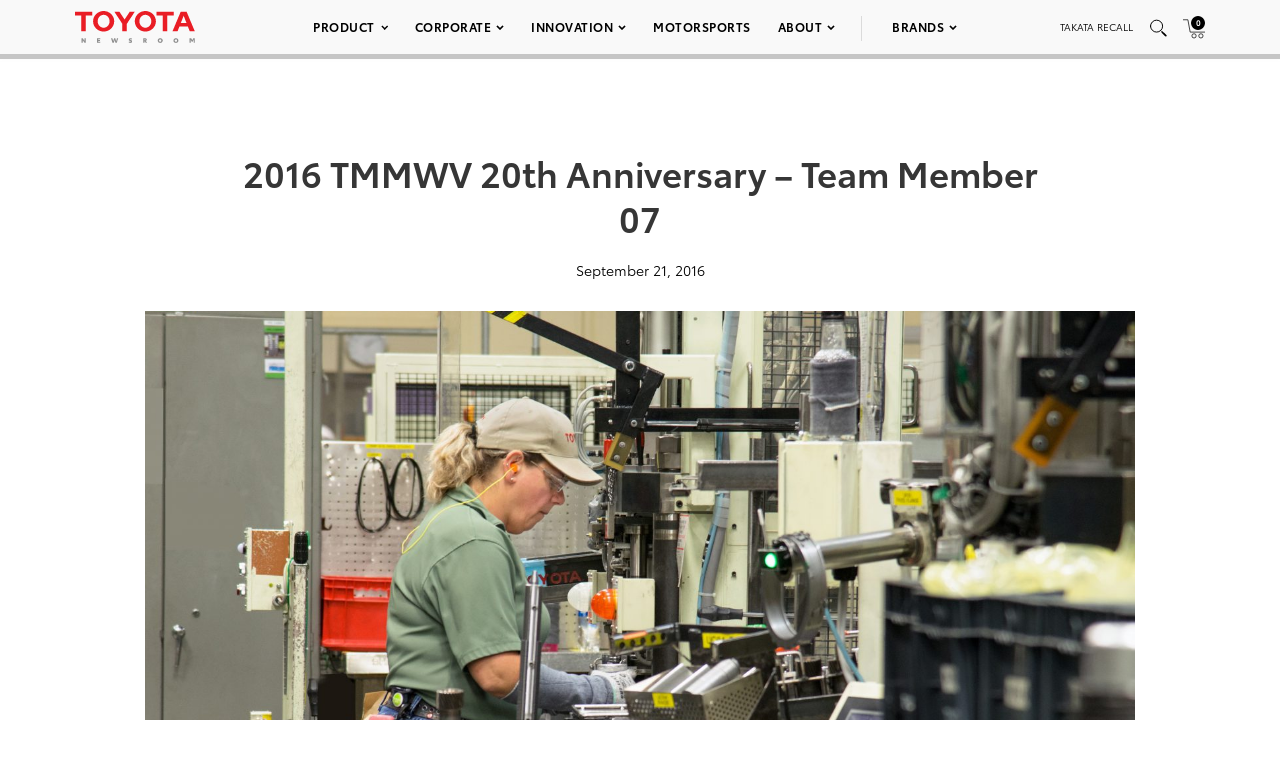

--- FILE ---
content_type: text/html; charset=utf-8
request_url: https://www.google.com/recaptcha/api2/anchor?ar=1&k=6Ldl55gUAAAAAODWLNyPR_2KfYHNm-DfOveo0xfH&co=aHR0cHM6Ly9wcmVzc3Jvb20udG95b3RhLmNvbTo0NDM.&hl=en&v=PoyoqOPhxBO7pBk68S4YbpHZ&size=normal&anchor-ms=20000&execute-ms=30000&cb=37v61bvbadtf
body_size: 49486
content:
<!DOCTYPE HTML><html dir="ltr" lang="en"><head><meta http-equiv="Content-Type" content="text/html; charset=UTF-8">
<meta http-equiv="X-UA-Compatible" content="IE=edge">
<title>reCAPTCHA</title>
<style type="text/css">
/* cyrillic-ext */
@font-face {
  font-family: 'Roboto';
  font-style: normal;
  font-weight: 400;
  font-stretch: 100%;
  src: url(//fonts.gstatic.com/s/roboto/v48/KFO7CnqEu92Fr1ME7kSn66aGLdTylUAMa3GUBHMdazTgWw.woff2) format('woff2');
  unicode-range: U+0460-052F, U+1C80-1C8A, U+20B4, U+2DE0-2DFF, U+A640-A69F, U+FE2E-FE2F;
}
/* cyrillic */
@font-face {
  font-family: 'Roboto';
  font-style: normal;
  font-weight: 400;
  font-stretch: 100%;
  src: url(//fonts.gstatic.com/s/roboto/v48/KFO7CnqEu92Fr1ME7kSn66aGLdTylUAMa3iUBHMdazTgWw.woff2) format('woff2');
  unicode-range: U+0301, U+0400-045F, U+0490-0491, U+04B0-04B1, U+2116;
}
/* greek-ext */
@font-face {
  font-family: 'Roboto';
  font-style: normal;
  font-weight: 400;
  font-stretch: 100%;
  src: url(//fonts.gstatic.com/s/roboto/v48/KFO7CnqEu92Fr1ME7kSn66aGLdTylUAMa3CUBHMdazTgWw.woff2) format('woff2');
  unicode-range: U+1F00-1FFF;
}
/* greek */
@font-face {
  font-family: 'Roboto';
  font-style: normal;
  font-weight: 400;
  font-stretch: 100%;
  src: url(//fonts.gstatic.com/s/roboto/v48/KFO7CnqEu92Fr1ME7kSn66aGLdTylUAMa3-UBHMdazTgWw.woff2) format('woff2');
  unicode-range: U+0370-0377, U+037A-037F, U+0384-038A, U+038C, U+038E-03A1, U+03A3-03FF;
}
/* math */
@font-face {
  font-family: 'Roboto';
  font-style: normal;
  font-weight: 400;
  font-stretch: 100%;
  src: url(//fonts.gstatic.com/s/roboto/v48/KFO7CnqEu92Fr1ME7kSn66aGLdTylUAMawCUBHMdazTgWw.woff2) format('woff2');
  unicode-range: U+0302-0303, U+0305, U+0307-0308, U+0310, U+0312, U+0315, U+031A, U+0326-0327, U+032C, U+032F-0330, U+0332-0333, U+0338, U+033A, U+0346, U+034D, U+0391-03A1, U+03A3-03A9, U+03B1-03C9, U+03D1, U+03D5-03D6, U+03F0-03F1, U+03F4-03F5, U+2016-2017, U+2034-2038, U+203C, U+2040, U+2043, U+2047, U+2050, U+2057, U+205F, U+2070-2071, U+2074-208E, U+2090-209C, U+20D0-20DC, U+20E1, U+20E5-20EF, U+2100-2112, U+2114-2115, U+2117-2121, U+2123-214F, U+2190, U+2192, U+2194-21AE, U+21B0-21E5, U+21F1-21F2, U+21F4-2211, U+2213-2214, U+2216-22FF, U+2308-230B, U+2310, U+2319, U+231C-2321, U+2336-237A, U+237C, U+2395, U+239B-23B7, U+23D0, U+23DC-23E1, U+2474-2475, U+25AF, U+25B3, U+25B7, U+25BD, U+25C1, U+25CA, U+25CC, U+25FB, U+266D-266F, U+27C0-27FF, U+2900-2AFF, U+2B0E-2B11, U+2B30-2B4C, U+2BFE, U+3030, U+FF5B, U+FF5D, U+1D400-1D7FF, U+1EE00-1EEFF;
}
/* symbols */
@font-face {
  font-family: 'Roboto';
  font-style: normal;
  font-weight: 400;
  font-stretch: 100%;
  src: url(//fonts.gstatic.com/s/roboto/v48/KFO7CnqEu92Fr1ME7kSn66aGLdTylUAMaxKUBHMdazTgWw.woff2) format('woff2');
  unicode-range: U+0001-000C, U+000E-001F, U+007F-009F, U+20DD-20E0, U+20E2-20E4, U+2150-218F, U+2190, U+2192, U+2194-2199, U+21AF, U+21E6-21F0, U+21F3, U+2218-2219, U+2299, U+22C4-22C6, U+2300-243F, U+2440-244A, U+2460-24FF, U+25A0-27BF, U+2800-28FF, U+2921-2922, U+2981, U+29BF, U+29EB, U+2B00-2BFF, U+4DC0-4DFF, U+FFF9-FFFB, U+10140-1018E, U+10190-1019C, U+101A0, U+101D0-101FD, U+102E0-102FB, U+10E60-10E7E, U+1D2C0-1D2D3, U+1D2E0-1D37F, U+1F000-1F0FF, U+1F100-1F1AD, U+1F1E6-1F1FF, U+1F30D-1F30F, U+1F315, U+1F31C, U+1F31E, U+1F320-1F32C, U+1F336, U+1F378, U+1F37D, U+1F382, U+1F393-1F39F, U+1F3A7-1F3A8, U+1F3AC-1F3AF, U+1F3C2, U+1F3C4-1F3C6, U+1F3CA-1F3CE, U+1F3D4-1F3E0, U+1F3ED, U+1F3F1-1F3F3, U+1F3F5-1F3F7, U+1F408, U+1F415, U+1F41F, U+1F426, U+1F43F, U+1F441-1F442, U+1F444, U+1F446-1F449, U+1F44C-1F44E, U+1F453, U+1F46A, U+1F47D, U+1F4A3, U+1F4B0, U+1F4B3, U+1F4B9, U+1F4BB, U+1F4BF, U+1F4C8-1F4CB, U+1F4D6, U+1F4DA, U+1F4DF, U+1F4E3-1F4E6, U+1F4EA-1F4ED, U+1F4F7, U+1F4F9-1F4FB, U+1F4FD-1F4FE, U+1F503, U+1F507-1F50B, U+1F50D, U+1F512-1F513, U+1F53E-1F54A, U+1F54F-1F5FA, U+1F610, U+1F650-1F67F, U+1F687, U+1F68D, U+1F691, U+1F694, U+1F698, U+1F6AD, U+1F6B2, U+1F6B9-1F6BA, U+1F6BC, U+1F6C6-1F6CF, U+1F6D3-1F6D7, U+1F6E0-1F6EA, U+1F6F0-1F6F3, U+1F6F7-1F6FC, U+1F700-1F7FF, U+1F800-1F80B, U+1F810-1F847, U+1F850-1F859, U+1F860-1F887, U+1F890-1F8AD, U+1F8B0-1F8BB, U+1F8C0-1F8C1, U+1F900-1F90B, U+1F93B, U+1F946, U+1F984, U+1F996, U+1F9E9, U+1FA00-1FA6F, U+1FA70-1FA7C, U+1FA80-1FA89, U+1FA8F-1FAC6, U+1FACE-1FADC, U+1FADF-1FAE9, U+1FAF0-1FAF8, U+1FB00-1FBFF;
}
/* vietnamese */
@font-face {
  font-family: 'Roboto';
  font-style: normal;
  font-weight: 400;
  font-stretch: 100%;
  src: url(//fonts.gstatic.com/s/roboto/v48/KFO7CnqEu92Fr1ME7kSn66aGLdTylUAMa3OUBHMdazTgWw.woff2) format('woff2');
  unicode-range: U+0102-0103, U+0110-0111, U+0128-0129, U+0168-0169, U+01A0-01A1, U+01AF-01B0, U+0300-0301, U+0303-0304, U+0308-0309, U+0323, U+0329, U+1EA0-1EF9, U+20AB;
}
/* latin-ext */
@font-face {
  font-family: 'Roboto';
  font-style: normal;
  font-weight: 400;
  font-stretch: 100%;
  src: url(//fonts.gstatic.com/s/roboto/v48/KFO7CnqEu92Fr1ME7kSn66aGLdTylUAMa3KUBHMdazTgWw.woff2) format('woff2');
  unicode-range: U+0100-02BA, U+02BD-02C5, U+02C7-02CC, U+02CE-02D7, U+02DD-02FF, U+0304, U+0308, U+0329, U+1D00-1DBF, U+1E00-1E9F, U+1EF2-1EFF, U+2020, U+20A0-20AB, U+20AD-20C0, U+2113, U+2C60-2C7F, U+A720-A7FF;
}
/* latin */
@font-face {
  font-family: 'Roboto';
  font-style: normal;
  font-weight: 400;
  font-stretch: 100%;
  src: url(//fonts.gstatic.com/s/roboto/v48/KFO7CnqEu92Fr1ME7kSn66aGLdTylUAMa3yUBHMdazQ.woff2) format('woff2');
  unicode-range: U+0000-00FF, U+0131, U+0152-0153, U+02BB-02BC, U+02C6, U+02DA, U+02DC, U+0304, U+0308, U+0329, U+2000-206F, U+20AC, U+2122, U+2191, U+2193, U+2212, U+2215, U+FEFF, U+FFFD;
}
/* cyrillic-ext */
@font-face {
  font-family: 'Roboto';
  font-style: normal;
  font-weight: 500;
  font-stretch: 100%;
  src: url(//fonts.gstatic.com/s/roboto/v48/KFO7CnqEu92Fr1ME7kSn66aGLdTylUAMa3GUBHMdazTgWw.woff2) format('woff2');
  unicode-range: U+0460-052F, U+1C80-1C8A, U+20B4, U+2DE0-2DFF, U+A640-A69F, U+FE2E-FE2F;
}
/* cyrillic */
@font-face {
  font-family: 'Roboto';
  font-style: normal;
  font-weight: 500;
  font-stretch: 100%;
  src: url(//fonts.gstatic.com/s/roboto/v48/KFO7CnqEu92Fr1ME7kSn66aGLdTylUAMa3iUBHMdazTgWw.woff2) format('woff2');
  unicode-range: U+0301, U+0400-045F, U+0490-0491, U+04B0-04B1, U+2116;
}
/* greek-ext */
@font-face {
  font-family: 'Roboto';
  font-style: normal;
  font-weight: 500;
  font-stretch: 100%;
  src: url(//fonts.gstatic.com/s/roboto/v48/KFO7CnqEu92Fr1ME7kSn66aGLdTylUAMa3CUBHMdazTgWw.woff2) format('woff2');
  unicode-range: U+1F00-1FFF;
}
/* greek */
@font-face {
  font-family: 'Roboto';
  font-style: normal;
  font-weight: 500;
  font-stretch: 100%;
  src: url(//fonts.gstatic.com/s/roboto/v48/KFO7CnqEu92Fr1ME7kSn66aGLdTylUAMa3-UBHMdazTgWw.woff2) format('woff2');
  unicode-range: U+0370-0377, U+037A-037F, U+0384-038A, U+038C, U+038E-03A1, U+03A3-03FF;
}
/* math */
@font-face {
  font-family: 'Roboto';
  font-style: normal;
  font-weight: 500;
  font-stretch: 100%;
  src: url(//fonts.gstatic.com/s/roboto/v48/KFO7CnqEu92Fr1ME7kSn66aGLdTylUAMawCUBHMdazTgWw.woff2) format('woff2');
  unicode-range: U+0302-0303, U+0305, U+0307-0308, U+0310, U+0312, U+0315, U+031A, U+0326-0327, U+032C, U+032F-0330, U+0332-0333, U+0338, U+033A, U+0346, U+034D, U+0391-03A1, U+03A3-03A9, U+03B1-03C9, U+03D1, U+03D5-03D6, U+03F0-03F1, U+03F4-03F5, U+2016-2017, U+2034-2038, U+203C, U+2040, U+2043, U+2047, U+2050, U+2057, U+205F, U+2070-2071, U+2074-208E, U+2090-209C, U+20D0-20DC, U+20E1, U+20E5-20EF, U+2100-2112, U+2114-2115, U+2117-2121, U+2123-214F, U+2190, U+2192, U+2194-21AE, U+21B0-21E5, U+21F1-21F2, U+21F4-2211, U+2213-2214, U+2216-22FF, U+2308-230B, U+2310, U+2319, U+231C-2321, U+2336-237A, U+237C, U+2395, U+239B-23B7, U+23D0, U+23DC-23E1, U+2474-2475, U+25AF, U+25B3, U+25B7, U+25BD, U+25C1, U+25CA, U+25CC, U+25FB, U+266D-266F, U+27C0-27FF, U+2900-2AFF, U+2B0E-2B11, U+2B30-2B4C, U+2BFE, U+3030, U+FF5B, U+FF5D, U+1D400-1D7FF, U+1EE00-1EEFF;
}
/* symbols */
@font-face {
  font-family: 'Roboto';
  font-style: normal;
  font-weight: 500;
  font-stretch: 100%;
  src: url(//fonts.gstatic.com/s/roboto/v48/KFO7CnqEu92Fr1ME7kSn66aGLdTylUAMaxKUBHMdazTgWw.woff2) format('woff2');
  unicode-range: U+0001-000C, U+000E-001F, U+007F-009F, U+20DD-20E0, U+20E2-20E4, U+2150-218F, U+2190, U+2192, U+2194-2199, U+21AF, U+21E6-21F0, U+21F3, U+2218-2219, U+2299, U+22C4-22C6, U+2300-243F, U+2440-244A, U+2460-24FF, U+25A0-27BF, U+2800-28FF, U+2921-2922, U+2981, U+29BF, U+29EB, U+2B00-2BFF, U+4DC0-4DFF, U+FFF9-FFFB, U+10140-1018E, U+10190-1019C, U+101A0, U+101D0-101FD, U+102E0-102FB, U+10E60-10E7E, U+1D2C0-1D2D3, U+1D2E0-1D37F, U+1F000-1F0FF, U+1F100-1F1AD, U+1F1E6-1F1FF, U+1F30D-1F30F, U+1F315, U+1F31C, U+1F31E, U+1F320-1F32C, U+1F336, U+1F378, U+1F37D, U+1F382, U+1F393-1F39F, U+1F3A7-1F3A8, U+1F3AC-1F3AF, U+1F3C2, U+1F3C4-1F3C6, U+1F3CA-1F3CE, U+1F3D4-1F3E0, U+1F3ED, U+1F3F1-1F3F3, U+1F3F5-1F3F7, U+1F408, U+1F415, U+1F41F, U+1F426, U+1F43F, U+1F441-1F442, U+1F444, U+1F446-1F449, U+1F44C-1F44E, U+1F453, U+1F46A, U+1F47D, U+1F4A3, U+1F4B0, U+1F4B3, U+1F4B9, U+1F4BB, U+1F4BF, U+1F4C8-1F4CB, U+1F4D6, U+1F4DA, U+1F4DF, U+1F4E3-1F4E6, U+1F4EA-1F4ED, U+1F4F7, U+1F4F9-1F4FB, U+1F4FD-1F4FE, U+1F503, U+1F507-1F50B, U+1F50D, U+1F512-1F513, U+1F53E-1F54A, U+1F54F-1F5FA, U+1F610, U+1F650-1F67F, U+1F687, U+1F68D, U+1F691, U+1F694, U+1F698, U+1F6AD, U+1F6B2, U+1F6B9-1F6BA, U+1F6BC, U+1F6C6-1F6CF, U+1F6D3-1F6D7, U+1F6E0-1F6EA, U+1F6F0-1F6F3, U+1F6F7-1F6FC, U+1F700-1F7FF, U+1F800-1F80B, U+1F810-1F847, U+1F850-1F859, U+1F860-1F887, U+1F890-1F8AD, U+1F8B0-1F8BB, U+1F8C0-1F8C1, U+1F900-1F90B, U+1F93B, U+1F946, U+1F984, U+1F996, U+1F9E9, U+1FA00-1FA6F, U+1FA70-1FA7C, U+1FA80-1FA89, U+1FA8F-1FAC6, U+1FACE-1FADC, U+1FADF-1FAE9, U+1FAF0-1FAF8, U+1FB00-1FBFF;
}
/* vietnamese */
@font-face {
  font-family: 'Roboto';
  font-style: normal;
  font-weight: 500;
  font-stretch: 100%;
  src: url(//fonts.gstatic.com/s/roboto/v48/KFO7CnqEu92Fr1ME7kSn66aGLdTylUAMa3OUBHMdazTgWw.woff2) format('woff2');
  unicode-range: U+0102-0103, U+0110-0111, U+0128-0129, U+0168-0169, U+01A0-01A1, U+01AF-01B0, U+0300-0301, U+0303-0304, U+0308-0309, U+0323, U+0329, U+1EA0-1EF9, U+20AB;
}
/* latin-ext */
@font-face {
  font-family: 'Roboto';
  font-style: normal;
  font-weight: 500;
  font-stretch: 100%;
  src: url(//fonts.gstatic.com/s/roboto/v48/KFO7CnqEu92Fr1ME7kSn66aGLdTylUAMa3KUBHMdazTgWw.woff2) format('woff2');
  unicode-range: U+0100-02BA, U+02BD-02C5, U+02C7-02CC, U+02CE-02D7, U+02DD-02FF, U+0304, U+0308, U+0329, U+1D00-1DBF, U+1E00-1E9F, U+1EF2-1EFF, U+2020, U+20A0-20AB, U+20AD-20C0, U+2113, U+2C60-2C7F, U+A720-A7FF;
}
/* latin */
@font-face {
  font-family: 'Roboto';
  font-style: normal;
  font-weight: 500;
  font-stretch: 100%;
  src: url(//fonts.gstatic.com/s/roboto/v48/KFO7CnqEu92Fr1ME7kSn66aGLdTylUAMa3yUBHMdazQ.woff2) format('woff2');
  unicode-range: U+0000-00FF, U+0131, U+0152-0153, U+02BB-02BC, U+02C6, U+02DA, U+02DC, U+0304, U+0308, U+0329, U+2000-206F, U+20AC, U+2122, U+2191, U+2193, U+2212, U+2215, U+FEFF, U+FFFD;
}
/* cyrillic-ext */
@font-face {
  font-family: 'Roboto';
  font-style: normal;
  font-weight: 900;
  font-stretch: 100%;
  src: url(//fonts.gstatic.com/s/roboto/v48/KFO7CnqEu92Fr1ME7kSn66aGLdTylUAMa3GUBHMdazTgWw.woff2) format('woff2');
  unicode-range: U+0460-052F, U+1C80-1C8A, U+20B4, U+2DE0-2DFF, U+A640-A69F, U+FE2E-FE2F;
}
/* cyrillic */
@font-face {
  font-family: 'Roboto';
  font-style: normal;
  font-weight: 900;
  font-stretch: 100%;
  src: url(//fonts.gstatic.com/s/roboto/v48/KFO7CnqEu92Fr1ME7kSn66aGLdTylUAMa3iUBHMdazTgWw.woff2) format('woff2');
  unicode-range: U+0301, U+0400-045F, U+0490-0491, U+04B0-04B1, U+2116;
}
/* greek-ext */
@font-face {
  font-family: 'Roboto';
  font-style: normal;
  font-weight: 900;
  font-stretch: 100%;
  src: url(//fonts.gstatic.com/s/roboto/v48/KFO7CnqEu92Fr1ME7kSn66aGLdTylUAMa3CUBHMdazTgWw.woff2) format('woff2');
  unicode-range: U+1F00-1FFF;
}
/* greek */
@font-face {
  font-family: 'Roboto';
  font-style: normal;
  font-weight: 900;
  font-stretch: 100%;
  src: url(//fonts.gstatic.com/s/roboto/v48/KFO7CnqEu92Fr1ME7kSn66aGLdTylUAMa3-UBHMdazTgWw.woff2) format('woff2');
  unicode-range: U+0370-0377, U+037A-037F, U+0384-038A, U+038C, U+038E-03A1, U+03A3-03FF;
}
/* math */
@font-face {
  font-family: 'Roboto';
  font-style: normal;
  font-weight: 900;
  font-stretch: 100%;
  src: url(//fonts.gstatic.com/s/roboto/v48/KFO7CnqEu92Fr1ME7kSn66aGLdTylUAMawCUBHMdazTgWw.woff2) format('woff2');
  unicode-range: U+0302-0303, U+0305, U+0307-0308, U+0310, U+0312, U+0315, U+031A, U+0326-0327, U+032C, U+032F-0330, U+0332-0333, U+0338, U+033A, U+0346, U+034D, U+0391-03A1, U+03A3-03A9, U+03B1-03C9, U+03D1, U+03D5-03D6, U+03F0-03F1, U+03F4-03F5, U+2016-2017, U+2034-2038, U+203C, U+2040, U+2043, U+2047, U+2050, U+2057, U+205F, U+2070-2071, U+2074-208E, U+2090-209C, U+20D0-20DC, U+20E1, U+20E5-20EF, U+2100-2112, U+2114-2115, U+2117-2121, U+2123-214F, U+2190, U+2192, U+2194-21AE, U+21B0-21E5, U+21F1-21F2, U+21F4-2211, U+2213-2214, U+2216-22FF, U+2308-230B, U+2310, U+2319, U+231C-2321, U+2336-237A, U+237C, U+2395, U+239B-23B7, U+23D0, U+23DC-23E1, U+2474-2475, U+25AF, U+25B3, U+25B7, U+25BD, U+25C1, U+25CA, U+25CC, U+25FB, U+266D-266F, U+27C0-27FF, U+2900-2AFF, U+2B0E-2B11, U+2B30-2B4C, U+2BFE, U+3030, U+FF5B, U+FF5D, U+1D400-1D7FF, U+1EE00-1EEFF;
}
/* symbols */
@font-face {
  font-family: 'Roboto';
  font-style: normal;
  font-weight: 900;
  font-stretch: 100%;
  src: url(//fonts.gstatic.com/s/roboto/v48/KFO7CnqEu92Fr1ME7kSn66aGLdTylUAMaxKUBHMdazTgWw.woff2) format('woff2');
  unicode-range: U+0001-000C, U+000E-001F, U+007F-009F, U+20DD-20E0, U+20E2-20E4, U+2150-218F, U+2190, U+2192, U+2194-2199, U+21AF, U+21E6-21F0, U+21F3, U+2218-2219, U+2299, U+22C4-22C6, U+2300-243F, U+2440-244A, U+2460-24FF, U+25A0-27BF, U+2800-28FF, U+2921-2922, U+2981, U+29BF, U+29EB, U+2B00-2BFF, U+4DC0-4DFF, U+FFF9-FFFB, U+10140-1018E, U+10190-1019C, U+101A0, U+101D0-101FD, U+102E0-102FB, U+10E60-10E7E, U+1D2C0-1D2D3, U+1D2E0-1D37F, U+1F000-1F0FF, U+1F100-1F1AD, U+1F1E6-1F1FF, U+1F30D-1F30F, U+1F315, U+1F31C, U+1F31E, U+1F320-1F32C, U+1F336, U+1F378, U+1F37D, U+1F382, U+1F393-1F39F, U+1F3A7-1F3A8, U+1F3AC-1F3AF, U+1F3C2, U+1F3C4-1F3C6, U+1F3CA-1F3CE, U+1F3D4-1F3E0, U+1F3ED, U+1F3F1-1F3F3, U+1F3F5-1F3F7, U+1F408, U+1F415, U+1F41F, U+1F426, U+1F43F, U+1F441-1F442, U+1F444, U+1F446-1F449, U+1F44C-1F44E, U+1F453, U+1F46A, U+1F47D, U+1F4A3, U+1F4B0, U+1F4B3, U+1F4B9, U+1F4BB, U+1F4BF, U+1F4C8-1F4CB, U+1F4D6, U+1F4DA, U+1F4DF, U+1F4E3-1F4E6, U+1F4EA-1F4ED, U+1F4F7, U+1F4F9-1F4FB, U+1F4FD-1F4FE, U+1F503, U+1F507-1F50B, U+1F50D, U+1F512-1F513, U+1F53E-1F54A, U+1F54F-1F5FA, U+1F610, U+1F650-1F67F, U+1F687, U+1F68D, U+1F691, U+1F694, U+1F698, U+1F6AD, U+1F6B2, U+1F6B9-1F6BA, U+1F6BC, U+1F6C6-1F6CF, U+1F6D3-1F6D7, U+1F6E0-1F6EA, U+1F6F0-1F6F3, U+1F6F7-1F6FC, U+1F700-1F7FF, U+1F800-1F80B, U+1F810-1F847, U+1F850-1F859, U+1F860-1F887, U+1F890-1F8AD, U+1F8B0-1F8BB, U+1F8C0-1F8C1, U+1F900-1F90B, U+1F93B, U+1F946, U+1F984, U+1F996, U+1F9E9, U+1FA00-1FA6F, U+1FA70-1FA7C, U+1FA80-1FA89, U+1FA8F-1FAC6, U+1FACE-1FADC, U+1FADF-1FAE9, U+1FAF0-1FAF8, U+1FB00-1FBFF;
}
/* vietnamese */
@font-face {
  font-family: 'Roboto';
  font-style: normal;
  font-weight: 900;
  font-stretch: 100%;
  src: url(//fonts.gstatic.com/s/roboto/v48/KFO7CnqEu92Fr1ME7kSn66aGLdTylUAMa3OUBHMdazTgWw.woff2) format('woff2');
  unicode-range: U+0102-0103, U+0110-0111, U+0128-0129, U+0168-0169, U+01A0-01A1, U+01AF-01B0, U+0300-0301, U+0303-0304, U+0308-0309, U+0323, U+0329, U+1EA0-1EF9, U+20AB;
}
/* latin-ext */
@font-face {
  font-family: 'Roboto';
  font-style: normal;
  font-weight: 900;
  font-stretch: 100%;
  src: url(//fonts.gstatic.com/s/roboto/v48/KFO7CnqEu92Fr1ME7kSn66aGLdTylUAMa3KUBHMdazTgWw.woff2) format('woff2');
  unicode-range: U+0100-02BA, U+02BD-02C5, U+02C7-02CC, U+02CE-02D7, U+02DD-02FF, U+0304, U+0308, U+0329, U+1D00-1DBF, U+1E00-1E9F, U+1EF2-1EFF, U+2020, U+20A0-20AB, U+20AD-20C0, U+2113, U+2C60-2C7F, U+A720-A7FF;
}
/* latin */
@font-face {
  font-family: 'Roboto';
  font-style: normal;
  font-weight: 900;
  font-stretch: 100%;
  src: url(//fonts.gstatic.com/s/roboto/v48/KFO7CnqEu92Fr1ME7kSn66aGLdTylUAMa3yUBHMdazQ.woff2) format('woff2');
  unicode-range: U+0000-00FF, U+0131, U+0152-0153, U+02BB-02BC, U+02C6, U+02DA, U+02DC, U+0304, U+0308, U+0329, U+2000-206F, U+20AC, U+2122, U+2191, U+2193, U+2212, U+2215, U+FEFF, U+FFFD;
}

</style>
<link rel="stylesheet" type="text/css" href="https://www.gstatic.com/recaptcha/releases/PoyoqOPhxBO7pBk68S4YbpHZ/styles__ltr.css">
<script nonce="JGibf8tIcq_WmNz_NQSa9A" type="text/javascript">window['__recaptcha_api'] = 'https://www.google.com/recaptcha/api2/';</script>
<script type="text/javascript" src="https://www.gstatic.com/recaptcha/releases/PoyoqOPhxBO7pBk68S4YbpHZ/recaptcha__en.js" nonce="JGibf8tIcq_WmNz_NQSa9A">
      
    </script></head>
<body><div id="rc-anchor-alert" class="rc-anchor-alert"></div>
<input type="hidden" id="recaptcha-token" value="[base64]">
<script type="text/javascript" nonce="JGibf8tIcq_WmNz_NQSa9A">
      recaptcha.anchor.Main.init("[\x22ainput\x22,[\x22bgdata\x22,\x22\x22,\[base64]/[base64]/[base64]/ZyhXLGgpOnEoW04sMjEsbF0sVywwKSxoKSxmYWxzZSxmYWxzZSl9Y2F0Y2goayl7RygzNTgsVyk/[base64]/[base64]/[base64]/[base64]/[base64]/[base64]/[base64]/bmV3IEJbT10oRFswXSk6dz09Mj9uZXcgQltPXShEWzBdLERbMV0pOnc9PTM/bmV3IEJbT10oRFswXSxEWzFdLERbMl0pOnc9PTQ/[base64]/[base64]/[base64]/[base64]/[base64]\\u003d\x22,\[base64]\x22,\x22fcKsYRvCo1BbwoTDgAnCpVrDowInwqzDqcKKwo7DiHxWXsOSw7obMwwJwoVJw6wJO8O2w7Mjwo0WIFdVwo5JQ8K0w4bDksOVw4IyJsOZw5/DksOQwpIZDzXCocKfVcKVTBvDny8/wpPDqzHCjjJCwpzCusKYFsKBPhnCmcKjwrIMMsOFw4/[base64]/[base64]/CvVJbNznDucORwoTDuirCvsOwwoxCw6XCt3Yew5TDnwkhcMKCR2LDuXfDgT3DmjXClcK6w7kqecK1acOaA8K1M8OOwpXCksKbw6FEw4h1w7B2Tm3DoWzDhsKHU8Omw5kEw7XDp07Dg8O3EnE5B8OaK8K8GnzCsMOPPQAfOsOCwp5OHG3DuElHwqEaa8K+NU43w4/[base64]/Dvh/DiGPCm1Q6ScOuw4MEwpNHwrJOSkfCusOMfGchMMK1TG4NwooTGnjCj8Kywr8hacOTwpAywr/DmcK4w44dw6PCpwfCocOrwrMIw7bDisKcwrRowqEvY8KQIcKXJxRLwrPDtMOmwqPDhnjDpzMQwrrDl2EXGsO5Hmsdw6ktwqdKHTbDrEFLw6wMwpbCosK/wp7CtVNuEcKcw7/CksKyFsO/[base64]/[base64]/DskEqwpU/ecKNw67DrMObFMKFwqfCmMKWXGPChFzCgCDCvXTDqjcLw50AX8OIR8K9w5MZccKqwpDDvcKhw7ElDFzDoMORLk1EdMOcZcO8CjrCi2/[base64]/QxvCqwkWwroOwpx2P8Kdw6HDuMO+w4Uqw4EoZx4TYVbCr8KeBybDrcOIc8K+fxXCr8Kfw6zDscO8CMOjwrQsdCIWwoPDp8OEcnPCr8OWw4vCpcOKwrQsIMKkaEwDNWJfKMO4WMK8RcO2ZBTChR/[base64]/PCHCr8OiwprCj0bCtiBMwo3DqhECw4p4UBzCjsKEwrHCnhTDk0HCmMOIw59bw4o8w5MwwogrwrbDnzYUDsO2YsO0w6nCjSZ1w6x0wpM/[base64]/fS7CkMKbJWrDjMOZw7Zrw47DhMOSQz/DoFNVw6TCsSI4b2wZNMO4WMK1RDBxw7vDpyd+w7jCow0cCMK2dRfDqMOYwpNiwqV6wpUTw4HCs8KrwoDDnW7CsE9Pw7FbCMOnTGvCucOBPMOxSSbDmBoQw5XCrnnCm8Ofwr3Cp1NtMyTCnMKSw6RDccK1wollw5bDqmTCgTYBw64LwqcDwq/[base64]/wq3DucKlVhbDm0DDqcO1w7/DoTU0QsKiw4IKwoPDoTPCtcKTwqciw6xseT/CvhVmTGDDn8O3cMKnKsKywrHDgAgEQcOJwr0vw6fCnXEPfcO9wrYnwo3DhMKkw7JfwoMeCw1SwpolMxfCgcKXwo0Tw4zDox85wpQOYDkOcAfCvE1FwrjCpsKyLMK9DsOefjzCo8K1w6fDpsKcw6Rhwq1VJx/CuTjDrwx8wo7DsD8nKWHDtF14Vxo7w4nDt8Ouw5Eqw6PCrcOIUcKDJcK+PcKoYU9SwqbDnDrClBrDpQnCqBHCv8K/fcOuGCtgGF9za8ODwpJxwpRBfMKnwqvDlW8gADM+w7zClQQMeyrCjRg6wq/[base64]/KQ/[base64]/CkinDkDA/w7wJJ8KzwpR5wpA0CF/CjcKjw5EtwrjCtg3ChnNuNnPDt8OqBy8ww4MKw7RzcxTDkxDDqMK1w40/[base64]/djcNejfDrER3JcOpfizDh8OIYsK9TX09FsOqOMOqw4fDvjPDu8Oww7wowpVgOl0Fw6XClyQqZcOawrI6worCssKbCmkMw4fDtmxwwrHDtTtvL2/DqkDDv8OvFEJcw7fCocOvw7grwovDs0vCrlHCjFTDlVcvBSjCh8K5w79TDMKcGB5lw7AUw7Y7wqnDtQsBLMOow6PDucKdwoHDjcKQPsKSFcOJCsODbcOxXMKCw4LCk8OxT8KwWkZIwrvCqMKbGMKNS8OZTCTDsz/ChsK7w4nDn8OhZQ5LwrTCrcKDwqdewojDm8OCwoXClMKCfVTCk3vCrmnDp0XCssKhLnLDsHsEUsO0w6QLPcOrb8ORw7kaw4TDp3fDtD5gw7HCnsO8w5MuB8KJYxE7K8OVEAbCvyDDpcOgQwk7U8KkaxIGwoFtbGzDmEowM1LCvMOAwoZASHzCj3/Cq2DCuSAUw7l1w77DvcKOwqnCrsKuw6HDkUXCnsKGLR7CoMOWCcOiwpQrOcKhRMOWwpYAw4I5FzLDqhbDpno2XsK0CGTCoDzDhnYIX1Ztw4QLwpMXwpUNw6DCv2PDvMK2wrlRI8KSfh7CjAJUwqfDqMOXAzlrbMKhRcOWSTPDh8KDBnF2wpM/K8KxTsKrJwpECsO8w5fDplx1wrkFwrzClF/CkUzCliImP23DtcOcwq/DtMKmYEHDg8OSUyNqBlZ1wojDl8OsWcOyPmnDrsOTPSdvWjghw68ZV8KkwoTCmcO7wqtZUcOYHDULwrHCqz9AaMKbwr/[base64]/AxnCsMO9wr7DqcOpw4sGJVhkwpLCpcKkw75eOcK+wrrDqMKHMcKiw7PCvcKYwqLCsk1tasK9wodvw51TOcKuwrHCoMKRPQLChMONFg3DmMKtRhbCqMK7wqfCjnTDuD3CiMOGwpwAw4/CpsO0AUvDuhjClkzDosOZwq3DiRfDhmEqw4QjLsOYUMO5wqLDnRDDqADDjxPDuDZ7JnUMwosYwqnDny10Q8KtBcKFw5BXYQ5Rwqg1WiXDtQXDusKPw4fDosKTwrJXwrdfw7xqW8OPwoY2wpLDmcKjw4Mlw57DpsKAYsO4LMK/OsOSaS8lwpdEw6N9H8KCwo4oUFjCnsKRJcONfwTChMK/wprDpjDDrsKFwqMUw4k8wpB2woXCtSc5McKsUEZ4BsKDw7xsLEIEwpnCjhrCiDpXw5nDmUzDg1HCuU1rw5E4wqHDpT1bM0LDi23CmsOpw4Bgw7lzBsK0w4zDgEvDg8OLwp17w63DlsOpw4TCnCfDrMKJwqYCR8OIfTTCi8Ojwp1/cEVNw4YjY8O5woHCgXDDksKPw5vDjwjDp8KnX0/[base64]/w5AKwp98w6bCmVFpV8Otw4ReasOVwrjCm1Bxw7TClCvCrcKhNGHCrsKuFgYkw6Aqw4tRw4RcesKSfsO/[base64]/Djww+SlnCpMKsT8KGw4bDmwglw7EGw7cqwpPDn2E9wrzDuMOJw5RfwqbCsMKuw7FKC8Oaw5nDm2IfYsKMb8OHKyACwqF8fhfDoMKTZcK/w7Mpa8KlH1fDkFXCtcKUwqTCs8KYwrNRDMKiCMKlwqTCsMKywq17w7nDvhHDtsO/wrkyXz5uBzgxwqXCk8KPUMOGf8KPNTXCgznCisKXw6YNwrU3D8OrUw9Kw4/CscKGW11vcT/Cq8KVCHvChBNxa8KnQ8KEcR4Qw5rDj8Ocwr/DuzkdUsO1w4HCmMKiwr8Mw5Fhw4xwwqDDqMOzWsOmPMOsw78RwqJsDcKoGjIEw4vDsRcow7zCjRAnwr/Cjn7CpE8qw5zChcOTwqVNGQPDtMKVwqEsEcO3c8Kgw4IpF8OGPmJ+bH/DgcKuWMO2FsOcGSxxWcOAGsK6ShduDDXCt8Oxw5okHcOPZl1LGXxRwr/DsMO9ZTjDhXLDqnTDl3/CvcKswqknLsOVw4PCrR/[base64]/wrrCqglAJCTCn8O7alRdaDRkwrDDoERpGghhwplPEsKAwo4tRMOwwqcYw6d7e8OdwovCpmM1wrnCt27CnMK+L2HDnsK/[base64]/[base64]/ClFPDkcO7w57Ch8K7w7MGOzrDgsKWw57Di8OYKhY7BGbDoMOCw5M/[base64]/DlMKJYh01w5jCusOAZxbDnMOGYMKUwqEIX8Oyw48UQFBTWVYCwq3DvcOBbsK7w47DvcOsZMKXwqgVcMOBKGvDvmnDsHHCkcKgwoHChxdFwoBHEcOBa8KlC8KAGcOEWAXDisOXwpJldhPDqSRlw7LCjncjw7dLfU9Ow7Rww7Ntw5jCpcKoasKCbTYvw5Q1BcKlwp/DhsOya3rCrXAQw79jw4LDvsOZLkLDpMOKS3LDpcKAwofCqMOrw57CssKAXMORdXTDkcKKBMKEwoAhQAzDmcOywqYndsKuw5rDlBgHZMOFe8KjwrTCt8KWFCrDvMKfNMKfw4XDnSLCpR/DkcOwHQsbwqXDhcOWZzw1w4dAwoccOsOFwoRzNMK8wr3DrDrCuw95PcOAw7jDqQ8Xw6PChgdqw4gPw4www6oFAgXDlxfCvW/Dg8OFQ8ONFsKiw63CvsKDwp0Iwq7DgcK5HcOXw6lTw7d2TTkzAh0cwrHCrMKbJCnDncKFE8KMAsKGQVfCs8OvwoDDhz4qew/DpcK4fcOcwqoIWGHDgWR7woHDk2vCnG/[base64]/M8OVbD/ClQ8ww4/Cn8KNdsOgw5bDqxvCohnDoWzDiSXChsO/wrnDmcOkw5gLwo7Do03DrcK4BF13w7UGw5LDnsOUw7/DmsOUwqFaw4TCrcKPLxHCjXnCjg5wFcOtBsO6BGN8binDlEQZw7oWwq3Du2JcwpM9w7NKBR/DksKnwovDlcOobMO/HcO2VkbDiHrDiFXCrMKlL33Cl8KmHGw0wrnCpDLCpsO1wpzDhmzCnyM6wp9nSsOFTHcUwqwXFzjCqcKaw6dmw7IxRS/DqlBlwpIywqjDsWrDp8O2w7VTLxXDmBnCosKEIMKXw6Ayw4UhIMOxw53CvUzDgzbCtsOXaMOiW2vDvjcpJcONGwYQw77CmMOUejrDn8K7w7NBSCzDhMK/w5zDoMO9w5hwE1TDlS/Cp8KpIBUTCMOBP8Kaw5bCpMKYH1UvwqkFw4zCrsOhXsKYecKLwoMOVi3Ds0MJT8OOw5cFw7/DisKwEcK0wpXCsSpRfz3Dp8KMw7jCqzXDosOxfcOdNsO9RzvDhsK+wpjClcOkwrrDqMOjACnDtBlKwrMGT8KfF8OKSy3CgAc6VRYVwr/[base64]/Dj8Oaw7bCp0hQw5cbwr/CrMO/[base64]/ChHCv8KBVcKwwq7CrzZACsOQw6jCtsKJwoHCvm7Cp8OlTyh9QMOsEcKndgJJf8O+Aj7ClsK5LjMGw50tV2dcwpvCrMOmw4LDpsOCej1jwqEMwpAfw7fDmQkBw4QEwp/CjsKMQsKlw7TCp1/[base64]/Cv0LCrm/Dm8KUwrnCnW0GwooTMMOpw6HDlcKOwqHDoh0Fw5tWw73DlMK8JDMNwoLCrsKpw57CiRvDkcOTJRYjwoNxZVIdw7nDmkk/w4hzw7o/d8KKW2E/wrh0KsKEw7UUH8KXwp3DuMO/wpEVw5rDkMOsRcKaw5LDisONO8OsY8Krwoclwr/DqmR4ClrCljdXGB3DjcKMwpLDncOVwqLCtcOrwr/[base64]/[base64]/CpMOQD8OUHArDn8Kgwo0Pw7ZGU8OncsOpEsK8wrVCXQROMcOdU8OywqrDh05uPCzCpMOENAEyA8KuYMODNwlMC8K9wqpIw69bEFPCu2QXwq/DiAJTeRJBw4LDvMKewr4VImvDosOCwokxDgdZw7kuw6RpOcK3VCnCucO9w57CiUMDDMOPwpUKwqUxQ8K5CsOywrVgEE4/NsKmwp/CkATCpw8lwq9Xw4zCusKyw5p/SW/CnG9+w6o+wqvDlcKISkQXwpHCkncUKiomw6DDsMKpR8OMw4bDo8OJwq/Dn8KOwqUxwrVbN0VXV8O2wqnDnRIzw53DiMKjYsK/w6bDqcKUw4jDgsOqwqDCrcKFwrzCj1LDvHXCs8KPwqd7J8ODwoQAbXPDg1ReMznDisOpasK4csKZw6LDpTtraMKREzXDtcK+fcKnw7JlwoEhwphXIsOawp0VLcKaWylKw65Kw5nDkGLDoBoLB0HCvV3CtS0Uw6A9wo3CqV5Jw6vCgcK/w747Vl3CvXDDk8OoM2LDm8OxwrEIK8OrwrDDuxNsw54pwr/CqsOrw54fw4ZUfnrClC4CwpN9wrrDscOqImbCiEEwFH7DvMOKwrcuw5HCnD/DhsOHw5jCgMOBCWw/wohswqc8AsOOZsOtw4bCgsOOw6bDrcO4w4sVUn/Cl2AacXEZw5d+BMOGw4hVwpURwo7DtsOyfMKaNzPCnFnDh2/[base64]/CjsKPE0NYwoQww6wKwrLCmTfCiMOGOmHCjTDCgV/CsmN6TgnCiQ0VVD0cwpcHw7wjTQ/CscOow7jDnMODPDF8w6RyO8Kww5o9woV0VMK4w4TCphA5w59nwqDDpiRPw7Z3wq/DhTLDjgHCksOOw6DCusKVacKqwpnCl2x5wr9hwohPwqthX8Obw6JuA2ByKTfCkjvDqMKLwqHCpiLCnMOMEy7Dr8Oiw7vCrsOWwoHCnMKRwopiw58ywpoURD4JwoIswqAeworDgwPCln10ESNRworDtjJiw7PCusO/w43DoC48MsOlw5gPw6zCqcOJZsOCFA/CkT7Dp0PCiicjw4BYw6HDljZhPMOwUcKPKcKTw6BLZGhnPDXDjcODe2cHwqPClnvCuDnCm8KNWsOTw4k8wqRxwoskw4bCiCPChCdVawNuR3rCnSXDmxHDpjJTH8OOwo1Hw6jDjBjCpcKRwrrDhcKYSWbCgsOSwpcIwqvCs8Kjwp1PU8KeWcKmw7/Ct8Kqwpx4w5QEPsKUwqDCg8O+BcKYw7IrE8K/[base64]/wpMrw6wAB8KTwoRRw6UgwrTCs8KAQcK+GGw8Wy3DrMO+w68RU8ORwqYBHcOow6JHWsOCEMKHYcOSH8K8wrjDiRbDp8KReEZxb8OGw519wqPCqGt0WcKNwqkVNxbCniU/YTsxX3TDvcKiw77CknHCusOGwp9bw65fwpMGDcKMwqgywpsKwrjDoX5WI8Kow6Qbw5wUwrXCrVchN33CrMOLWTc2w6/Cr8OPwpzCh3DDqcK9L2EYOFYvwqEqwo/DpxTCl1BiwqpqbnPCnsKacsOpZcO7wp/DqcKMw5/Cmw3Dhj0uw7rDgcKnwqZZY8KsF0jCq8OwC13DuxJLw4xUwqYOXFDCnnNvw4vClsKewrs0wrsOwrTCr1lBTMKNw5oEwrZbwrYcUynDmmDDtnpiwr3DnMOxw73CtEVRwoR7MVjDjTPDgMOXZcO2wrPCgQLCocOyw4klwqcAwpNNPlDCp1MUJsOJwrgRSVDDncK/wot6w4N8LsKxMMKNGhILwoJTw6FSwqQQwohFw4s/wrTDq8KDEMOvbcOuwo1lZMKGfcKiwrlnwp7DgMKNwofDhz3DqsKrYVVDVsKqw4zDq8KAJMKPwpfCvxR3w6tVw4cVwoDDv0jCnsO4TcO0B8Kla8O7WMOnM8O5wqTCnFHDpcOOw4rCqmnDqU/[base64]/NMKWw7PDgsKbw4PCn8KuwqfCuxbCnsK+Z8KZOMKLBMOywqMUC8ONwqRYw7tOw7wOCWXDhMOPHcOfFT/DncKMw6XCnWcwwqcCA3EMw67DhDDCvsKAw7YdwowgIl7Co8O/f8KpD2sXOMOVw6XCpmHDnFTCiMKDd8KSw7xiw4/CgiE2w7lfw7DDv8O+XwQ5w5pUe8KnAcObCDRCw5zCtsO8fCRewrXCiXUCw51vF8K4wqMcwqdBw4kJd8KGwqJIw6k9WiZeRsOkwpQ/wqjCm10dSEvClhpIwrvCvMOYw44ww57CjQZiecOUZMKhTHsuwqwPw5PDq8OgeMONwpoWwoNbdcOlwoAfYQs7Y8K6F8OJw6jDr8OhdcOqZEXCjyhVOn4/[base64]/w7hRP8OFeVLCjcOkw7rDssOawp/DjCnDnXFFUiU5wqXDrMOKUMOMdnB/BcOcw4ZGw4TCvsOxwqbDhcKMwqfDssOKUgbCjwUxw6gXwofDqsKeb0bCkXwXw7cMw4TDicKbw5zCqVoRwrHCoy04woh2AXnDjsKNw6HDksKICmAUCVRRw7XDn8O+CQHDphEKwrXClkhPw7LCqsOnVxXCtDPCmiDCsB7CgsO3HMOKwoddHMKLTMKowoIGYcO/wqtKHcKMw5RVeBLDucKwcsOSw4B2wrtQTcOkwonDvMOrwpzCp8O+fDVKYnphwp0PSXvCkE9Zw6bCt08nK2XDqMKBPSQielXDgcOGw60+w5PDsUTDs0DDmDHCkMO3XEIDHnslP3QvZcKBw6VLaS4AU8KmSMO3GsOcw78mRGgQETFpwrfCncOCRHUzAizDoMKVw4wZw4/DnCRvw7s9fg8XCsK9woYkasKTaVlaw7vDosOGwrBNwrAHw5RyM8Kow5jDhMO4ZMOwOXpSwrDDuMOWw5XDiBrDnyLDpcOdRMOaO2A3wpbCh8KMwo4lFGV9wonDp0vCscOMVcK7wr8QRhbDkgHCtnkTwotNBAtqw6VMw7rDkcKwNVHCmQDCicOAYj3Coi/DuMOiwrElwrLDgMOrIT3CsRYVPCvDg8OfwpXDmcOIwrVbXsOGZcKzwoc7BjI9YcKVwqUiw4JaAGk0WxkWc8Kmw6IZei8pWm/ClcK8IsOmwqvDm0LDv8OgGDTCqxvCr01DNMOFw6UDwrDCj8OCwphrw45Bw6suOU0TCGckHFbCiMK4RMKNfgo2KcOUwoE8BcORwoFmZcKoOT8Mwq1qDsKDwqPDu8Opej1SwrhAw6/CrTvCqMKGw4JNJWHDosOgw47Cpwc3PsKDwrTCjVTDocKrwoo/wpFNEm7CisKDw43Dl17CkMK6f8O7ClQowrTCrGdCbSQdwoVVw6PCjcKQwq3DvMOnw6LDpm/DhsKJwrxAwp4Xw6dxDMO0w5LColjDpRzCngZLJsKBL8K2BnA/wpMTKcKbwqglwrodKsKcw700w590YsO+w4pLCMOeAcOQw5lIwrofMcODwp4+bRRDfH5Sw4MgJQ7DgXNVwrjDqHXDucK0RT7CmcKiwo/[base64]/UsKpJcOWGWfCrMKzaMO3GMK/QnDDnF1DGDQrwrVwwoI7NVkKHkVAwrjCr8OfDMKTw4LDhsOSWMKRwpjCryIpfsKqwpUwwotPNVPDvW3DlMKRw5/Dk8Oxw6zCpkwPw43Dgz4qw78VZkl0SMKacMKEFsOCwqnCgMKlwpXCocKFWEAYwrdpNcOywqTCl3U+dMOhVsOmesO8wonCoMOSw5/DiHM6ecK6D8K1YVRRw7vCi8OYdsKVfsKMPmMUwr7DqSh2OlAqwofCmhbCusK1w4/DmGvCs8OCPhrCr8KjD8Kmwp7CtlJDTsKiKcOGTsK/FMO+wqLCnVXCncK/fGdQwotjH8OtS0IAQMKVEMO+w4zDgcKFw5PCgsOAWMKYDBIBwrvChMKVw7c/wqnDk0zDkcOVwrXDsgrCtVDCsA8hwrvDrhYow6PCoU/DgnRuw7TCpmHCk8KMcGLCgsO8wrFsdMKqImIeNMKlw4NGw7vDhsK1w7XCrxAOXcO+w7DDr8KWwr1dwpAzQ8KTUUDDu3DDsMOVwpfCosKYwrBZwqbDgjXCp2PCqsKcw4RraERqUUXCol7CmivChMKHwp/CisOkXcOQdsOgw4oBK8KSw5Ndw4New4NZwrRXfcOmw7HCjSTCnMKUbGk5AMKawo/[base64]/w5fCtG1NJDfDvk0ZEVLClhgzwokJLSDDpsKPwpvCr29ew4B2wqPDkcK+wpvDsWTCncOIwqBdwqPCpsOmOMOBKxJSw4MxAMKecMKUQjt5fsKlwpfDujzDrG95w6BnLMKDw4vDocOSw7FDRMOJw7bCg0bCm0sVW3MGw6FmCk/ChcKLw4RjDxxHeFgjwpVrw7gHBMO0HzUHwqc2w6MwUDnDpcO3wqlvw5vDpXh0X8K4dH14XcObw5vDpsO7FcKdBMO1H8Kuw69IPnZIwq4WCkfCqDTCgcKSw6E7wqUUwqt6L1bCs8KOdAgewo/[base64]/[base64]/CrMK6FBxJUcOTw4glwoDCqANkcsKzwpXCkMO8ExN9C8Oaw6tzwq/Ct8OCBW7CtX7CgMKewqtaw7zDj8OXdMOOYhrDqMO+T0bDk8Onw6zCmcK3woUZw5PCjMK3F8KIRsOQMkrDvcOqKcOvwog/JV9qw7LCg8OBOn1mOsO1w5k6wqLCjcOhcMOgwrY9w7ARQmhbw5FYw7N5eHZ9wo8nwoDCksKuwrrCp8ObVm7DhFHDjsOmw7Mcw4xew5suwpspwrV5w6jDq8OxS8ORXcOiVz0UwqrDhMOAwqXCisOhwpZEw6/[base64]/[base64]/DmDLCgEFXw54xwqvCmjvDmDvChsKcOsK6wpU/AmvCkcOgNcObasKWc8O3fsOSC8KTw43CqGl2w6p0QEt4woh3w4VBPwB5WcOQNcO7wo/[base64]/CmcKAwovDmwkeZcKuw4gAXy9pwqbCqBTDuDjDssKAVUXCiQXCksKiEiRQZwYgfcKBwrJOwrp9XQ7DvmZKwpXCiypIwpjCgzLDosOjdwdnwqoIdjISwph0TsOUTsKxw5lENMKaMgTCuVpQEQHClMO5NcKcD3ERFV3Dt8OoNEbCqn/Cj3XDr0MjwqXDk8O0e8Oww5jDusOvw6fDrUUhw5fCrxnDvynCh1lzw4UQw63DocOTw6/Dg8OFbMKAwqTDnsOlwqXDl3ZlLD3CsMKDRsOtwqFnPlI6w65RJxLDpcOgw5jDuMOKO3TCgCfDgEjCoMOgwqwoRCHDhsODwqIEwoDDgRh7KMK/w7FOChrDr3wfwrrCs8OaPcK6S8KbwpgMbMOsw6PDj8Oaw7tOSsKaw4rDgyREQ8ODwpzCn17CvMKsBnlSU8OdKcO6w7t+GcKFwqoTXGQQw54Bwr4dw6/CpQfDgsKZGVgHwosAwq9fwogCw6FUO8KoF8KdRMOHwoICw7IlwqvDmE13woZ9w63CnhnCrgBVWhNow6V3EMKFw6bCosOrwpDDucKZw5o4wp9Jw5Nww5Vmw63CjlTDgMKLJsKoR0ZgdcK3w5ZgT8O/AQtCJsOifgfCrxIywrFwbsKIAl/CknTChsK7GcOnw4HDtnPDtCvDrQxTLcOtw6LChEdXbE7Ch8KjHMKgw6Yiw4Evw6bCgMKgNn8VJzt1K8KqbsOBYsOKbsOjdBlyEzNAwpgYecKuM8KNc8OSwr7DtcOTw70EwovCvww8w6g6w7HCjcKYesKnQl0YwrzCgkcgJFwfPDIewphINcOiwpLDgCHDsQ/DpE4mNsOnAcKkw4/DqcKaBjvDjsKSZ1vDjcOnKcOKKQ4OZMOWworCt8OuwrzCpHHCrMOfF8K1w7fDqcKHSsKqIMKCw4N7Amsjw67ClGnCpsOHYGnDklDClkEzw5/DiDhPJMKdwq/CrWnDvShOw6kqwofComHCqBrDtnjDrcKxKMOww5NtVMO6JXjDgMOGwoHDlFIQMMOgwrjDuH7CtkNEAcK1R1jDoMK7Sy7CrDjDhsKRHcOKwoZgEwXCiD3CuBJ6w5HDjnXDhcO/[base64]/Dmn/CgyQtOixdSsKIw57Cikssw4QGGEUAwrl+Sm3CiSfCusOmR3FaSMOOI8Onwq0wwq7CpcKMV2ojw6zCvVdswqEAOcKfVBUhdSZ5AsK1w4XCn8KkwpzCrsOCwpRowpZ/F0bDtsKfNlPDlQNpwodJS8KGwp7DgMKNw7rDpMOSwpVxw4kFwq7Cm8OGE8KZw4XDvV56F17ChMOBwpdCwohlw4kuw67CrGIaHxseGEZAGcKhC8OwCMKFwp3CqcOUTMKHw7QfwrhbwqJrFF7CuE8uDiTDk0/[base64]/wojDskUmw48xw6HDgsKeAEAvKcOvDsK7f8O0wrFjw40EOQXDjXchY8K0woAow4DDuhvCpADDlRnCusOJwqvCrsOlQTMpf8ORw4DDnsOpw43Ch8OALjPDlF/CgsOCaMKiwoJPwq/[base64]/[base64]/ccK5w6NdwpNoMzkcasOuw6QdcnbCqcKPVcKHwrorK8Ozw5gsXnbCkEbCnQbCrSjDnWIdw58/a8KKwqoiw40DU2nCqcONMcKIw6vDsmPDsgYhw7rDqkXCowzCuMOjwrXCjTgfXlXDkcOswrxjw4p0UcKXCxHDocKbwqbDhkBRECjCgMODw6NyEAHCvMOnwqRbw5vDp8OVT3RQbcKGw7lqwpnDnMOjPsKqw7/Cv8KUw4AabX9ywr7CqArCncK/w6jCuMO4PcOMwqTDqW0qw57Crl0VwpjCiCgZwq8CwovDuX40w61jw6/CisOlVWTDrUzCpQ3CqEc8w5PDjkXDgj/DrgPCl8K4w47Dp3o6bsOZwrPDhQ8Mwo7DuxvCggXDicK1eMKvO3HDiMOnw6zDoHzDkzwswoQDwrvCsMKtAMKmAcKLV8OLw6t7wq5Sw54Jwo4GwpvDmA/DmcK4wprDs8Kiw5vDv8Kuw5BMeHHDpX5Tw5EOLsKFwpdtT8O9ZTxLwpxPwqJtwo/Dr1DDrinDmnPDlGUAXSp/F8OreQzCs8O4wqZwAMOuGcOCw7bCuUjCucOGcsOfw5wRwpgTWSMbw5ZtwoE3PcO7RsO0UBohwpnCocOQwqTCnMKUCcOcw6rCjcOXZMKBXxDDojnDlC/Cj1LDq8Obw7fDgMO2w6PCsyIdDQQqI8Kkw5bColZSwql0OCvDtjXCpMO6wovCtUHDpXTCncOTw7fChsKuw5/DlwcnTcO6bsKGB3LDuCLDpn7DrsO/XjrCnyplwoAOw7/CjMKqOnh+wr8aw4DDhVPCn1LCpxvDiMOYABnCk2VtCkEGwrd8w7rCncK0Wz5mwp0zR2t5bBdBQh7DvMOgw6jDrHHDqkkUAjFJwrfDj13DrFPDhsK6WkHDtsKLPgDCmsKYaxErM2tUCHE/MlDDvW51wpsfw7IuOsK9AsKZwqzDuktEGcOJGTnCvcK5wrPDnMObw5LDgMO7w7HCpBvDlcKBEsKFwqVowp7DnGvDmlfCuHIQw4EWRMOVLSnDssO0w6MWW8KpIB/CuBdIwqTDicOuUcOywpo1DMK5wqIGVMKdw6Q0U8OaNcOvaHsxwpzCvn3Cs8KVEcOwwpfCrsO/[base64]/[base64]/Dskgsw545aglzMxBKw54MSgVxwqrDrStOGcO2QcK3Ty9NMgbDr8Kzw75twpjDv31BwozCqSkoBcKUSsOjdHvCnlbDlcOrN8KUwrHDqcO4AMK9S8KtLBAhw6kswqfCiSJvRsO/wqkpwpHCvsKODQDDqcOLwpFVL2DChgNrwrLDg33DsMOiHMOVXMOtV8OdPRHDnhwhNsKPQMOQwqvDiWxKb8OLwrpqRTHCu8KGw5XDrsO8BxZNwp/Cq0zDswY9w4wyw6hEwrLCry41w4QGwoxmw5LCu8Kgw4BrBAprHnN2BWbCoV/CvsOAwrU7w5RXDcOnwphnWhQFw4NAw7zDocKowoZGGH/DvcKSKsOCccKMw63CmsOqH07CthN0OcOGaMKcwrLCun8DLyh5IMOEQ8KlOMKGwoRIw7TCu8KnFAjDmsKhwpRJwrQ1w7rCmU4Pw7MMZAUqw4PCklwvOmkYw5zDrX0/XmTDkcOQWB7Dt8OUwo8Zw5VSIMO0RSRLQsKWGH9fwrZgwrYCw4rDiMO2wr5pLmF6wql6OcOmwpjChktMfzZqw6A4J3rDp8KUwqhOwqIZw5LDpcO0w7tswo1LwqLCtcOcw7/Ch1vDmMK/[base64]/[base64]/wobDkhAiCEQ/SG/Dk8KjDBFEScKLYTolwopJDz8mQUtwEntnwrPDm8KkwqbDrHLDpyRywrghw6XCql/Co8Ocw5IzDHMvJsOAwpvDr1R0woPCusKGSnHDpcO6EcKowqoIwovDuT4BSWs7JFjDiRh7FcOjw5Mnw7dtwq9rwqnCkcOKw4VzdGoaA8KFw61Od8OZdcOqJiPDlU4tw4LCnWrDpMK0W27Dv8OHwp/CqVgnwrHCh8KYSsOjwqPDtm4BJBLCuMKYw5vCosKSGgZVazYQdsKnwprChMKKw5vDhHHDkirDnsKaw6nDt3h3RsK+R8OUdBVzecOkw6IWwoIQalXCosOfVB58LsKiwqLCr0Vnw7NNFGRgbWbCiU/[base64]/CsFxyOMKiwpbCtcKew6XDj8OZw43DosKyw4/[base64]/DpsOhw7xkwovDlkTDr8KpP8K/CkjDn8KcUMKNwpzCixXCvMKJb8KIFTjDuj3Dq8OxGirCmiTDpcK2VMKydVYsYVNlBirClcKNw4hzwrBCGlJWw6HCp8OJw5DDg8K1woDDkA0eesKTGRTCgzh5wpjDhsKeccOCwrzCuS/DjsKWw7RVH8K1wozDjsOmfT8ra8KMw4HCjXkEaElpw5DDrsKxw7EOYxnCqcKxw6rDosKrw7bCtykgwqhVw5LCgE/DusOcWyxuCk1Gw5VmfMOsw4xkIS/DtsKKw5nDuGgJJ8OzHsKlw7MLw7ZJOMOMDwTDpnMJIMONwoluw4wxHyFcwodPXEPDt2/DgsK2w4oQN8O8Vm/[base64]/DlhwFBMKGHEzCpMKow4oHwrJdw7YswqLDtsKSw4HCsXjDgm1vOsOaQlRnSWrDo017wqXCjwjCksOCMUMjwpcReFsaw7nCh8O3LGzCqE0IV8OEd8KAU8KoNcKhwolKw6LCnREdJVnDv3nDs2DDhGtXdcKfw59EF8OePkUTw4/DqcKjMWpKasO7A8KDwozDthDCiQxzDX1gw4DCpkXDvXfDunB5JypPw6XCmEzDrsObw4kgw5R5b2Z1w6gPHGN2EsO2w5A6w6kiw65ZwrfDucKWw5PDiAfDsDnDnsKwQWlKbWbCs8ODwqfCqG7DvT5cZzPDksO7X8Oqw4FsXMKIwqvDrsK/ccK6cMODw65yw4Nfw6Jzwq7CvVLCuVoOVcORw55/[base64]/CjFlGHVHCkj4cW8O5D8KZcBHDm8K8QMKwwo4AwpXDkjHClh96J0FlD3nCr8OePkzDqMKSD8OMIG1gaMKEwrN/HcKSw7EWwqDClTvChcK3UU/Cpk3DvwnDt8KEw7NVR8OUwoTDi8ORbcO7w5zDlMONw7Vzwo/DuMOKYDkswpXDrlYwXSLCl8OtKsO/[base64]/CkA7ChcOAAsKjw4TCoinCkMOcwo8LwogJw5QUOMKtNyPDq8Kmw4vCjsOHw60Pw7QmKkfCqnwDacOJw7LCqk/DgcODccOjacKTwot/w6LDgxjDjXtFUsKGGcOAL2sgB8KUVcOpwp4VHsOLQ1rDqsKiw4jDnMK2ZnzDhm0XU8KdBVzDkcKJw6slw7R/CWMeWsKmL8Oow7/CrcOqwrTDjsOqw53DkFjDu8KQwqNEGjHDj2rClcKlL8ODw4DDoiF1w4HDsGsDwrzCuwvDjE8IAsK/wq4vwrdMw5nCusKow5/[base64]/w75GwqvCs8OKw6MpOXUWw5Ruw7XDglLCt8Ojw7Q/wqNrwoA/asOUw6vCg1Row5sYOns2w7fDplfCmwN2w7sPw5/ChVPDsinDmcOTw6tEKcOIw4rDrRIsCsOjw70XwqRwUMKoQsKaw7ltLQAMwqAvwrkBMAl7w5QTwpNGwrYyw5wMCx4OcyxEw7QaBglvBcO+SEnDvlpTHk5jw68HRcKBSlHDlG/DvXlYWnTDmsOFw6o9ZUjDiA/DtyvDgcK6IcOnWMKrwrJgQMOEfMKJw5J8wqTCkygjwrMHAMKHw4PDocOUGMO8IMOoOSPCisKjGMOww6NRwohiH08OUsKzwrLCoyLDmk/DjgzDsMOmwq82wo5qwp3Cj15fDnh3w6FIfhjCgAQCZATCiTDCsGAWD0UbWUrCp8Ode8KdZsOHwp7CgRjDo8OELcOAw4laJ8ONQ1HCn8K7O2J6FsOFAhbDucO2RjfCsMK1w6zDrsOFEsO8AcOaXU99IwrDlcKNEgPChcK7w5/CrsKrAnvCn1oeLcK3ZWHCusO2w6slNMK/w6hEJ8KEBMK+w5jDtMKwwqLCgsOzw5wHasKBw7M6Jxd9wrjCiMOmLzFAdRc3wpgAwr4xfMKGZ8Omw7x9I8KqwqIzw6VgwofCvGRZw7xmw402PHUTw7HCk0tQF8Oww4FOw6I3wqZMdcO7w4nDg8KJw7wEZMONA0vDim3Di8O7wprDtH/Cv1PDr8Kvw6zCuQ3Dhi7DiEHDgsKiwojCicOhMMKNw6M9ZMK9QsKYN8K5LsKQw7pLw781wojCl8KEwpZySMKLw6LDomYzYcKIwqR8wo0LwoBAwq1ME8ORLsKtWsO1cDJ5SjVXJX3DrADCgMOaTMOGw7APYQZmOcO/[base64]/CthvCv8KwfsOIw71mw6AEcjovdcKIw4vCgsKvwqTDkQ\\u003d\\u003d\x22],null,[\x22conf\x22,null,\x226Ldl55gUAAAAAODWLNyPR_2KfYHNm-DfOveo0xfH\x22,0,null,null,null,1,[16,21,125,63,73,95,87,41,43,42,83,102,105,109,121],[1017145,304],0,null,null,null,null,0,null,0,1,700,1,null,0,\[base64]/76lBhnEnQkZnOKMAhnM8xEZ\x22,0,0,null,null,1,null,0,0,null,null,null,0],\x22https://pressroom.toyota.com:443\x22,null,[1,1,1],null,null,null,0,3600,[\x22https://www.google.com/intl/en/policies/privacy/\x22,\x22https://www.google.com/intl/en/policies/terms/\x22],\x22RnF/i5mOFWG9KnRb6jdRM35H9Rj1Y4NKBZm/zDSu+hw\\u003d\x22,0,0,null,1,1769021063612,0,0,[54],null,[237,237,135,105,53],\x22RC-LCKYvnsjkP8FLw\x22,null,null,null,null,null,\x220dAFcWeA5rNof-LGlbaQ68QyxcbNQE-tKUKQ3mGzt8eiYkXJRBSCbv0eaI2Gh59PQpwxVIXrl5bPlw7BJDkOmKkGdE6PhBuoQdEA\x22,1769103863452]");
    </script></body></html>